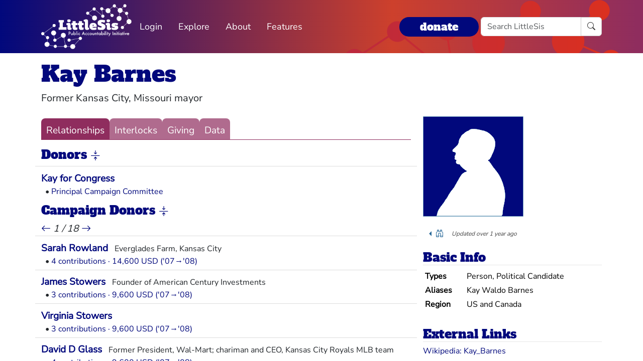

--- FILE ---
content_type: text/html; charset=utf-8
request_url: https://littlesis.org/person/31462-Kay_Barnes
body_size: 5798
content:
<!DOCTYPE html>
<html>
  <head>
    <meta charset="utf-8">
    <meta name="viewport" content="width=device-width, initial-scale=1, shrink-to-fit=no">
    <meta name="locale" content="en">
    <title>Kay Barnes - Add Relationship - LittleSis</title>
    <link rel="stylesheet" href="https://littlesis.org/assets/application-da0c4f084ee068fac5ce973b42a9688bf28220ee0a7f8986f631f27683e0905d.css" media="all" />
    <link rel="stylesheet" href="https://littlesis.org/assets/bootstrap-icons-1e035f0a4f717f0e935a62480559fd4a305a4fae3d761a7066871cb5e9d2acfc.css" media="all" />
    <meta name="csrf-param" content="authenticity_token" />
<meta name="csrf-token" content="dDGxZ37oqIWpLyFDe8R4NFIxakjNm4JzfgzNmNNXldQAYAMBWqgSkuyeemNHJ8LxRuruP91fE0AxD92i_euF4w" />
    <script src="https://littlesis.org/assets/application-94d11ecf7da76a73b6146bdbb266bfe054575bebcff8bce087807dea80624505.js" defer="defer"></script>
      <meta property="og:type" content="website"><meta property="og:title" content="LittleSis: Kay Barnes"><meta property="og:url" content="https://littlesis.org/entities/31462-Kay_Barnes"><meta property="og:image">
  <link rel="stylesheet" href="https://littlesis.org/assets/profile-199950b3dfa9c7b40d5dab483867857dc0c454cc093933d415972c2ebb8ed054.css" media="all" />

    <!-- Matomo -->
    <script>
      var _paq = window._paq = window._paq || [];
      /* tracker methods like "setCustomDimension" should be called before "trackPageView" */
      _paq.push(["setDoNotTrack", true]);
      _paq.push(['trackPageView']);
      _paq.push(['enableLinkTracking']);
      (function() {
        var u="https://analytics.littlesis.org/";
        _paq.push(['setTrackerUrl', u+'matomo.php']);
        _paq.push(['setSiteId', '4']);
        var d=document, g=d.createElement('script'), s=d.getElementsByTagName('script')[0];
        g.async=true; g.src=u+'matomo.js'; s.parentNode.insertBefore(g,s);
      })();
    </script>
    <!-- End Matomo Code -->
  </head>
  <body>
      <nav class="navbar navbar-expand-lg sticky-top">
  <div class="container-lg">

    <div class="d-flex justify-content-flex-start">
      <button class="navbar-toggler" type="button" data-bs-toggle="collapse" data-bs-target="#littlesisNavbarMenu" aria-controls="littlesisNavbarContent" aria-expanded="false" aria-label="Toggle navigation">
        <span class="navbar-toggler-icon"></span>
      </button>

      <div class="collapse" id="littlesisNavbarMenu">
        
          <ul class="nav me-auto flex-nowrap">
        <li class="nav-item">
          <a href="/login" class="nav-link">
            Login
          </a>
        </li>

        <li class="nav-item dropdown">
          <a class="nav-link dropdown-toggle" href="#" role="button" data-bs-toggle="dropdown" aria-expanded="false" id="navmenu-dropdown-Explore">
            Explore
          </a>
          <ul class="dropdown-menu" aria-labelledby="navmenu-dropdown-Explore">
              <li>
                  <a class="dropdown-item" href="/oligrapher">Maps</a>
              </li>
              <li>
                  <a class="dropdown-item" href="/lists?featured=true">Lists</a>
              </li>
              <li>
                  <a class="dropdown-item" href="/tags">Tags</a>
              </li>
          </ul>
        </li>
        <li class="nav-item dropdown">
          <a class="nav-link dropdown-toggle" href="#" role="button" data-bs-toggle="dropdown" aria-expanded="false" id="navmenu-dropdown-About">
            About
          </a>
          <ul class="dropdown-menu" aria-labelledby="navmenu-dropdown-About">
              <li>
                  <a class="dropdown-item" href="/database/about">LittleSis</a>
              </li>
              <li>
                  <a class="dropdown-item" href="/join">Sign Up</a>
              </li>
              <li>
                  <a class="dropdown-item" href="/help">Help</a>
              </li>
              <li>
                  <a class="dropdown-item" href="/api">API</a>
              </li>
              <li>
                  <a class="dropdown-item" href="/database/disclaimer">Disclaimer</a>
              </li>
              <li>
                  <a class="dropdown-item" href="/database/contact">Contact Us</a>
              </li>
              <li>
                  <a class="dropdown-item" href="/database/donate">Donate</a>
              </li>
              <li>
                  <a class="dropdown-item" href="/database/newsletter">Newsletter</a>
              </li>
          </ul>
        </li>
        <li class="nav-item dropdown">
          <a class="nav-link dropdown-toggle" href="#" role="button" data-bs-toggle="dropdown" aria-expanded="false" id="navmenu-dropdown-Features">
            Features
          </a>
          <ul class="dropdown-menu" aria-labelledby="navmenu-dropdown-Features">
              <li>
                  <a class="dropdown-item" href="https://news.littlesis.org">Blog</a>
              </li>
              <li>
                  <a class="dropdown-item" href="/toolkit">Toolkit</a>
              </li>
              <li>
                  <a class="dropdown-item" href="https://powerlines101.org">Powerlines</a>
              </li>
          </ul>
        </li>
</ul>

      </div>
    </div>

    <div class="collapse navbar-collapse" id="littlesisNavbarContent">
      <div class="w-100 d-flex flex-column">
        <div class="w-100 d-flex justify-content-flex-start">

          <div id="littlesisNavImageWrapper">
            <a href="/home"><img src="https://littlesis.org/assets/LittleSisPAI_logo_white-f8132a0972006c3a875b2550f8bc60efb0f829fc17ee4bf86dd48990aa75645f.svg" /></a>
          </div>

          <div class="me-auto d-flex align-items-center">
            
          <ul class="nav me-auto flex-nowrap">
        <li class="nav-item">
          <a href="/login" class="nav-link">
            Login
          </a>
        </li>

        <li class="nav-item dropdown">
          <a class="nav-link dropdown-toggle" href="#" role="button" data-bs-toggle="dropdown" aria-expanded="false" id="navmenu-dropdown-Explore">
            Explore
          </a>
          <ul class="dropdown-menu" aria-labelledby="navmenu-dropdown-Explore">
              <li>
                  <a class="dropdown-item" href="/oligrapher">Maps</a>
              </li>
              <li>
                  <a class="dropdown-item" href="/lists?featured=true">Lists</a>
              </li>
              <li>
                  <a class="dropdown-item" href="/tags">Tags</a>
              </li>
          </ul>
        </li>
        <li class="nav-item dropdown">
          <a class="nav-link dropdown-toggle" href="#" role="button" data-bs-toggle="dropdown" aria-expanded="false" id="navmenu-dropdown-About">
            About
          </a>
          <ul class="dropdown-menu" aria-labelledby="navmenu-dropdown-About">
              <li>
                  <a class="dropdown-item" href="/database/about">LittleSis</a>
              </li>
              <li>
                  <a class="dropdown-item" href="/join">Sign Up</a>
              </li>
              <li>
                  <a class="dropdown-item" href="/help">Help</a>
              </li>
              <li>
                  <a class="dropdown-item" href="/api">API</a>
              </li>
              <li>
                  <a class="dropdown-item" href="/database/disclaimer">Disclaimer</a>
              </li>
              <li>
                  <a class="dropdown-item" href="/database/contact">Contact Us</a>
              </li>
              <li>
                  <a class="dropdown-item" href="/database/donate">Donate</a>
              </li>
              <li>
                  <a class="dropdown-item" href="/database/newsletter">Newsletter</a>
              </li>
          </ul>
        </li>
        <li class="nav-item dropdown">
          <a class="nav-link dropdown-toggle" href="#" role="button" data-bs-toggle="dropdown" aria-expanded="false" id="navmenu-dropdown-Features">
            Features
          </a>
          <ul class="dropdown-menu" aria-labelledby="navmenu-dropdown-Features">
              <li>
                  <a class="dropdown-item" href="https://news.littlesis.org">Blog</a>
              </li>
              <li>
                  <a class="dropdown-item" href="/toolkit">Toolkit</a>
              </li>
              <li>
                  <a class="dropdown-item" href="https://powerlines101.org">Powerlines</a>
              </li>
          </ul>
        </li>
</ul>

          </div>

	  <div class="d-flex align-items-center">
            <div class="d-flex" id="top_donate_link">
              <div class="me-1"><strong><a id="donate-link-button" class="btn" href="/donate">donate</a></strong></div>
              <form action="/search" method="get" role="search" id="navbar-search">
		<div class="input-group">
                  <input type="text" name="q" class="form-control" placeholder="Search LittleSis">
                  <button class="btn btn-clear" type="submit" ><i class="bi bi-search"></i></button>
		</div>
              </form>
            </div>
	  </div>
        </div>

      </div>
    </div>
  </div>
</nav>


    <div id="littlesis-scroll-wrapper">
      <div class="container-lg pt-2 pb-2" id="littlesis-body">

        


<div id="entity-profile-page-header">
  <div class="row mt-2">
    <div class="col">
      <h1>
        <a class="entity-name2" href="/person/31462-Kay_Barnes">Kay Barnes</a>
      </h1>
    </div>
  </div>

  <div class="row">
    <div class="col profile-page-editable-blurb" data-controller="profile--editable-blurb" data-profile--editable-blurb-entityid-value="31462">
      <h5 class="entity-blurb-text d-inline-block" data-profile--editable-blurb-target="blurb">
        Former Kansas City, Missouri mayor
      </h5>
    </div>
  </div>


</div>


<div class="row mt-3" id="entity-profile-page">
  <div class="col-sm-12 col-md-8 profile-page-content-col">

    <div class="row mt-1 mb-3">
      <div class="col">
        <div class="profile-page-tabs">
          <a href="/person/31462-Kay_Barnes" class="active">Relationships</a>
          <a href="/person/31462-Kay_Barnes/interlocks" class="inactive">Interlocks</a>
          <a href="/person/31462-Kay_Barnes/giving" class="inactive">Giving</a>
          <a href="/person/31462-Kay_Barnes/data" class="inactive">Data</a>
        </div>
      </div>
    </div>

            

<turbo-frame id="profile-page-donors">
  <div class="row profile-page-subcategory mt-2" data-turbo="true">
    <div class="col">
      <h2 class="profile-page-subcategory-heading">
        <span class="subcategory-title"
              data-controller="subcategory-translation"
              data-subcategory-translation-subcategory-value="donors">
          Donors
        </span>
        <i class="subcategory-collapse-toggle bi bi-arrows-collapse"
           data-bs-target=".donors-collapse"
           data-bs-toggle="collapse"
           role="button"
           aria-expanded="true"
        ></i>
      </h2>

      <div class="profile-page-subcategory-pagination collapse show donors-collapse"
           id="profile-page-donors-pagination"
           data-controller="profile--subcategory-pagination"
           data-profile--subcategory-pagination-total-pages-value="1"
           data-profile--subcategory-pagination-page-value="1">
      </div>
    </div>
  </div>

  <div class="row profile-page-subcategory-relationships collapse show donors-collapse"
       id="profile-page-donors-content"
       data-controller="profile--subcategory-toggle"
       data-subcategory="donors">
    <div class="col">
      <!-- Relationships for each category -->

        <div class="row profile-page-grouped-link">
          <div class="profile-page-other-entity" data-turbo="false">
            <span class="other-entity-name"  title="">
              <a href="/org/31461-Kay_for_Congress">Kay for Congress</a>
            </span>
            <span class="other-entity-blurb">
              
            </span>
          </div>

          <div class="profile-page-relationships" data-turbo="false">
            
<div class="ps-2">
  <span>•</span>
  <a href="/relationships/71282">Principal Campaign Committee</a>


</div>


          </div>
        </div>

    </div>
  </div>
</turbo-frame>

            

<turbo-frame id="profile-page-campaign_contributors">
  <div class="row profile-page-subcategory mt-2" data-turbo="true">
    <div class="col">
      <h2 class="profile-page-subcategory-heading">
        <span class="subcategory-title"
              data-controller="subcategory-translation"
              data-subcategory-translation-subcategory-value="campaign_contributors">
          Campaign Donors
        </span>
        <i class="subcategory-collapse-toggle bi bi-arrows-collapse"
           data-bs-target=".campaign_contributors-collapse"
           data-bs-toggle="collapse"
           role="button"
           aria-expanded="true"
        ></i>
      </h2>

      <div class="profile-page-subcategory-pagination collapse show campaign_contributors-collapse"
           id="profile-page-campaign_contributors-pagination"
           data-controller="profile--subcategory-pagination"
           data-profile--subcategory-pagination-total-pages-value="18"
           data-profile--subcategory-pagination-page-value="1">
          <a href="/entities/31462/grouped_links/campaign_contributors/0" data-profile--subcategory-pagination-target="prevLink">
            <i class="bi bi-arrow-left" title="previous page"></i>
          </a>

          <span><em>1 / 18</em></span>

          <a href="/entities/31462/grouped_links/campaign_contributors/2" data-profile--subcategory-pagination-target="nextLink">
            <i class="bi bi-arrow-right" title="next page"></i>
          </a>
      </div>
    </div>
  </div>

  <div class="row profile-page-subcategory-relationships collapse show campaign_contributors-collapse"
       id="profile-page-campaign_contributors-content"
       data-controller="profile--subcategory-toggle"
       data-subcategory="campaign_contributors">
    <div class="col">
      <!-- Relationships for each category -->

        <div class="row profile-page-grouped-link">
          <div class="profile-page-other-entity" data-turbo="false">
            <span class="other-entity-name"  title="Everglades Farm, Kansas City">
              <a href="/person/218776-Sarah_Rowland">Sarah Rowland</a>
            </span>
            <span class="other-entity-blurb">
              Everglades Farm, Kansas City
            </span>
          </div>

          <div class="profile-page-relationships" data-turbo="false">
            
<div class="ps-2">
  <span>•</span>
  <a href="/relationships/1034312">4 contributions · 14,600 USD (&#39;07→&#39;08)</a>


</div>


          </div>
        </div>


        <div class="row profile-page-grouped-link">
          <div class="profile-page-other-entity" data-turbo="false">
            <span class="other-entity-name"  title="Founder of American Century Investments">
              <a href="/person/186010-James_Stowers">James Stowers</a>
            </span>
            <span class="other-entity-blurb">
              Founder of American Century Investments
            </span>
          </div>

          <div class="profile-page-relationships" data-turbo="false">
            
<div class="ps-2">
  <span>•</span>
  <a href="/relationships/913171">3 contributions · 9,600 USD (&#39;07→&#39;08)</a>


</div>


          </div>
        </div>


        <div class="row profile-page-grouped-link">
          <div class="profile-page-other-entity" data-turbo="false">
            <span class="other-entity-name"  title="">
              <a href="/person/80207-Virginia_Stowers">Virginia Stowers</a>
            </span>
            <span class="other-entity-blurb">
              
            </span>
          </div>

          <div class="profile-page-relationships" data-turbo="false">
            
<div class="ps-2">
  <span>•</span>
  <a href="/relationships/343371">3 contributions · 9,600 USD (&#39;07→&#39;08)</a>


</div>


          </div>
        </div>


        <div class="row profile-page-grouped-link">
          <div class="profile-page-other-entity" data-turbo="false">
            <span class="other-entity-name"  title="Former President, Wal-Mart; chariman and CEO, Kansas City Royals MLB team">
              <a href="/person/1015-David_D_Glass">David D Glass</a>
            </span>
            <span class="other-entity-blurb">
              Former President, Wal-Mart; chariman and CEO, Kansas City Royals MLB team
            </span>
          </div>

          <div class="profile-page-relationships" data-turbo="false">
            
<div class="ps-2">
  <span>•</span>
  <a href="/relationships/159234">4 contributions · 9,600 USD (&#39;07→&#39;08)</a>


</div>


          </div>
        </div>


        <div class="row profile-page-grouped-link">
          <div class="profile-page-other-entity" data-turbo="false">
            <span class="other-entity-name"  title="James B. Nutter &amp; Company">
              <a href="/person/186012-James_Nutter">James Nutter</a>
            </span>
            <span class="other-entity-blurb">
              James B. Nutter &amp; Company
            </span>
          </div>

          <div class="profile-page-relationships" data-turbo="false">
            
<div class="ps-2">
  <span>•</span>
  <a href="/relationships/913405">1 contribution · 5,000 USD (&#39;08)</a>


</div>


          </div>
        </div>


        <div class="row profile-page-grouped-link">
          <div class="profile-page-other-entity" data-turbo="false">
            <span class="other-entity-name"  title="Chairman of Blenheim Capital Management">
              <a href="/person/70257-Willem_Kooyker">Willem Kooyker</a>
            </span>
            <span class="other-entity-blurb">
              Chairman of Blenheim Capital Management
            </span>
          </div>

          <div class="profile-page-relationships" data-turbo="false">
            
<div class="ps-2">
  <span>•</span>
  <a href="/relationships/287944">2 contributions · 4,600 USD (&#39;08→Jun 2 &#39;08)</a>


</div>


          </div>
        </div>


        <div class="row profile-page-grouped-link">
          <div class="profile-page-other-entity" data-turbo="false">
            <span class="other-entity-name"  title="Oak View Group; former President &amp; CEO, Maple Leaf Sports and Entertainment; Former AEG CEO">
              <a href="/person/68631-Timothy_J_Leiweke">Timothy J Leiweke</a>
            </span>
            <span class="other-entity-blurb">
              Oak View Group; former President &amp; CEO, Maple Leaf Sports and Entertainment; Former AEG CEO
            </span>
          </div>

          <div class="profile-page-relationships" data-turbo="false">
            
<div class="ps-2">
  <span>•</span>
  <a href="/relationships/915763">2 contributions · 4,600 USD (&#39;08→Feb 19 &#39;08)</a>


</div>


          </div>
        </div>


        <div class="row profile-page-grouped-link">
          <div class="profile-page-other-entity" data-turbo="false">
            <span class="other-entity-name"  title="Wife of Oil Magnate William Morgan, Democratic Super Donor">
              <a href="/person/59086-Sara_Morgan">Sara Morgan</a>
            </span>
            <span class="other-entity-blurb">
              Wife of Oil Magnate William Morgan, Democratic Super Donor
            </span>
          </div>

          <div class="profile-page-relationships" data-turbo="false">
            
<div class="ps-2">
  <span>•</span>
  <a href="/relationships/683645">2 contributions · 4,600 USD (&#39;07→&#39;08)</a>


</div>


          </div>
        </div>


        <div class="row profile-page-grouped-link">
          <div class="profile-page-other-entity" data-turbo="false">
            <span class="other-entity-name"  title="McLean, Virginia">
              <a href="/person/251879-Suzann_W_Matthews">Suzann W Matthews</a>
            </span>
            <span class="other-entity-blurb">
              McLean, Virginia
            </span>
          </div>

          <div class="profile-page-relationships" data-turbo="false">
            
<div class="ps-2">
  <span>•</span>
  <a href="/relationships/1199612">2 contributions · 4,600 USD (Jul 11 &#39;08)</a>


</div>


          </div>
        </div>


        <div class="row profile-page-grouped-link">
          <div class="profile-page-other-entity" data-turbo="false">
            <span class="other-entity-name"  title="Retired Mathematics Professor, University of Missouri - Rolla">
              <a href="/person/199466-Selden_Trimble">Selden Trimble</a>
            </span>
            <span class="other-entity-blurb">
              Retired Mathematics Professor, University of Missouri - Rolla
            </span>
          </div>

          <div class="profile-page-relationships" data-turbo="false">
            
<div class="ps-2">
  <span>•</span>
  <a href="/relationships/959614">4 contributions · 4,600 USD (&#39;07→&#39;08)</a>


</div>


          </div>
        </div>

    </div>
  </div>
</turbo-frame>

            

<turbo-frame id="profile-page-memberships">
  <div class="row profile-page-subcategory mt-2" data-turbo="true">
    <div class="col">
      <h2 class="profile-page-subcategory-heading">
        <span class="subcategory-title"
              data-controller="subcategory-translation"
              data-subcategory-translation-subcategory-value="memberships">
          Memberships
        </span>
        <i class="subcategory-collapse-toggle bi bi-arrows-collapse"
           data-bs-target=".memberships-collapse"
           data-bs-toggle="collapse"
           role="button"
           aria-expanded="true"
        ></i>
      </h2>

      <div class="profile-page-subcategory-pagination collapse show memberships-collapse"
           id="profile-page-memberships-pagination"
           data-controller="profile--subcategory-pagination"
           data-profile--subcategory-pagination-total-pages-value="1"
           data-profile--subcategory-pagination-page-value="1">
      </div>
    </div>
  </div>

  <div class="row profile-page-subcategory-relationships collapse show memberships-collapse"
       id="profile-page-memberships-content"
       data-controller="profile--subcategory-toggle"
       data-subcategory="memberships">
    <div class="col">
      <!-- Relationships for each category -->

        <div class="row profile-page-grouped-link">
          <div class="profile-page-other-entity" data-turbo="false">
            <span class="other-entity-name"  title=" The U.S. Democratic Party">
              <a href="/org/12886-Democratic_Party">Democratic Party</a>
            </span>
            <span class="other-entity-blurb">
               The U.S. Democratic Party
            </span>
          </div>

          <div class="profile-page-relationships" data-turbo="false">
            
<div class="ps-2">
  <span>•</span>
  <a href="/relationships/422186">Member</a>


</div>


          </div>
        </div>

    </div>
  </div>
</turbo-frame>

            

<turbo-frame id="profile-page-family">
  <div class="row profile-page-subcategory mt-2" data-turbo="true">
    <div class="col">
      <h2 class="profile-page-subcategory-heading">
        <span class="subcategory-title"
              data-controller="subcategory-translation"
              data-subcategory-translation-subcategory-value="family">
          Family
        </span>
        <i class="subcategory-collapse-toggle bi bi-arrows-collapse"
           data-bs-target=".family-collapse"
           data-bs-toggle="collapse"
           role="button"
           aria-expanded="true"
        ></i>
      </h2>

      <div class="profile-page-subcategory-pagination collapse show family-collapse"
           id="profile-page-family-pagination"
           data-controller="profile--subcategory-pagination"
           data-profile--subcategory-pagination-total-pages-value="1"
           data-profile--subcategory-pagination-page-value="1">
      </div>
    </div>
  </div>

  <div class="row profile-page-subcategory-relationships collapse show family-collapse"
       id="profile-page-family-content"
       data-controller="profile--subcategory-toggle"
       data-subcategory="family">
    <div class="col">
      <!-- Relationships for each category -->

        <div class="row profile-page-grouped-link">
          <div class="profile-page-other-entity" data-turbo="false">
            <span class="other-entity-name"  title="Former CBS news anchor">
              <a href="/person/150222-Walter_Cronkite">Walter Cronkite</a>
            </span>
            <span class="other-entity-blurb">
              Former CBS news anchor
            </span>
          </div>

          <div class="profile-page-relationships" data-turbo="false">
            
<div class="ps-2">
  <span>•</span>
  <a href="/relationships/1977562">cousin </a>


</div>


          </div>
        </div>

    </div>
  </div>
</turbo-frame>


  </div> 

  <div class="col-sm-12 col-md-4 profile-page-sidebar-col">
    <div id="profile-page-sidebar">

  <div class="row">
    <div class="col">
      <div class="thin-grey-line mb-2 d-none d-block d-sm-none"></div>
      <div>
        <img alt="Kay Barnes" class="entity-profile-image" src="https://littlesis.org/assets/system/anon-eff6bcf5981a1946292fec266a37612b7087b4ea1f4741e59f9cb58e2a0b2b42.png" />
      </div>
    </div>
  </div>

  <div class="row mt-3">
    <div class="col">
        <div class="dropdown dropstart profile-page-controls d-inline-block">
  <button class="btn btn-outline-primary dropdown-toggle" type="button" id="profile-page-controls-button" data-bs-toggle="dropdown" aria-expanded="false">
    <i class="bi bi-binoculars"></i>
  </button>

  <ul class="dropdown-menu" aria-labelledby="profile-page-controls-button" data-controller="profile--controls">
    <li>
      <a class="dropdown-item" href="#" data-action="profile--controls#collapse">
        <i class="bi bi-arrows-collapse"></i><span class="ms-2">collapse</span>
      </a>
    </li>

    <li>
      <a class="dropdown-item" href="#" data-action="profile--controls#expand">
        <i class="bi bi-arrows-expand"></i><span class="ms-2">expand</span>
      </a>
    </li>

    <li class="d-none">
      <a class="dropdown-item" href="#">
        <i class="bi bi-search"></i><span class="ms-2">search</span>
      </a>
    </li>
  </ul>
</div>


      <div id="entity-edited-history" class="d-inline-block">
        <em><span>Updated over 1 year ago</span></em>
      </div>
    </div>
  </div>

  <div class="row mt-3">
    <div class="col-12">
      <h3 class="profile-page-sidebar-heading">Basic Info</h3>
    </div>
    <div class="col-12">
      <table class="table table-sm table-hover table-borderless basic-info-table">
  <tbody>
      <tr>
        <td><strong>Types</strong></td>
          <td>Person, Political Candidate</td>
      </tr>
      <tr>
        <td><strong>Aliases</strong></td>
          <td>Kay Waldo Barnes</td>
      </tr>
      <tr>
        <td><strong>Region</strong></td>
          <td>US and Canada</td>
      </tr>
  </tbody>
</table>

    </div>
  </div>

    <div class="row mt-3">
      <div class="col-12">
  <h3 class="profile-page-sidebar-heading">
    External Links
  </h3>
</div>
<div class="col-12">
  <ul class="list-unstyled">
      <li>
        <a target="_blank" href="https://en.wikipedia.org/wiki/Kay_Barnes">Wikipedia: Kay_Barnes</a>
      </li>
</ul>

</div>

    </div>




  <div class="row mt-3 sidebar-source-links">
    <div class="col-12">
      <h3 class="profile-page-sidebar-heading">Source Links</h3>
    </div>
    <turbo-frame id="source_links_entity_31462">

  <div class="col-12">
    <span class="sidebar-source-links-document-count"><em>464</em> documents :: </span>
    <span data-turbo="false"><a href="/person/31462-Kay_Barnes/references">see all</a></span>
      <div class="ms-2 d-inline-block" data-turbo="true">
        <a class="disabled" href="/entities/31462-Kay_Barnes/source_links?page=0">
          <i class="bi bi-arrow-left" title="back"></i>
</a>
        <a class="" href="/entities/31462-Kay_Barnes/source_links?page=2">
          <i class="bi bi-arrow-right" title="forward"></i>
</a>      </div>
  </div>

  <div class="col-12">
    <ul class="list-unstyled sidebar-source-links-list" data-turbo="false">
        <li><a target="_blank" title="https://www.kshb.com/news/local-news/former-kc-mayor-kay-barnes-cousin-walter-cronkite-had-front-row-seat-to-moon-landing" href="https://www.kshb.com/news/local-news/former-kc-mayor-kay-barnes-cousin-walter-cronkite-had-front-row-seat-to-moon-landing">Walter Cronkite&#39;s coverage of moon landing remembered in KC</a></li>
        <li><a target="_blank" title="http://docquery.fec.gov/cgi-bin/fecimg/?28933348275" href="http://docquery.fec.gov/cgi-bin/fecimg/?28933348275">FEC Filing 28933348275</a></li>
        <li><a target="_blank" title="http://docquery.fec.gov/cgi-bin/fecimg/?28933342924" href="http://docquery.fec.gov/cgi-bin/fecimg/?28933342924">FEC Filing 28933342924</a></li>
        <li><a target="_blank" title="http://docquery.fec.gov/cgi-bin/fecimg/?28992237906" href="http://docquery.fec.gov/cgi-bin/fecimg/?28992237906">FEC Filing 28992237906</a></li>
        <li><a target="_blank" title="http://docquery.fec.gov/cgi-bin/fecimg/?28992237884" href="http://docquery.fec.gov/cgi-bin/fecimg/?28992237884">FEC Filing 28992237884</a></li>
        <li><a target="_blank" title="http://docquery.fec.gov/cgi-bin/fecimg/?29930046197" href="http://docquery.fec.gov/cgi-bin/fecimg/?29930046197">FEC Filing 29930046197</a></li>
        <li><a target="_blank" title="http://docquery.fec.gov/cgi-bin/fecimg/?28933342732" href="http://docquery.fec.gov/cgi-bin/fecimg/?28933342732">FEC Filing 28933342732</a></li>
        <li><a target="_blank" title="http://docquery.fec.gov/cgi-bin/fecimg/?27930932193" href="http://docquery.fec.gov/cgi-bin/fecimg/?27930932193">FEC Filing 27930932193</a></li>
        <li><a target="_blank" title="http://docquery.fec.gov/cgi-bin/fecimg/?28992237894" href="http://docquery.fec.gov/cgi-bin/fecimg/?28992237894">FEC Filing 28992237894</a></li>
        <li><a target="_blank" title="http://docquery.fec.gov/cgi-bin/fecimg/?28992237888" href="http://docquery.fec.gov/cgi-bin/fecimg/?28992237888">FEC Filing 28992237888</a></li>
    </ul>
  </div>

</turbo-frame>
  </div>



</div>

  </div>
</div>



          <div class="row mt-4">
    <div id="footer">A project of the <a href="https://public-accountability.org">Public Accountability Initiative</a>. More <a href="/about">about LittleSis</a>. Read the <a href="/disclaimer">disclaimer</a>.</div>
</div>

      </div>
    </div>
  </body>
</html>
